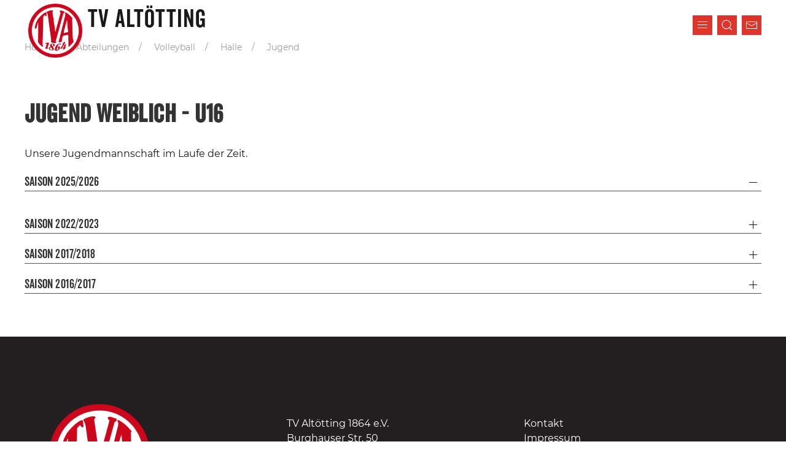

--- FILE ---
content_type: text/html; charset=utf-8
request_url: https://tv-altoetting.de/abteilungen/volleyball/halle/jugend/jugend-weiblich-u16/
body_size: 4077
content:
<!DOCTYPE html>
<html lang="de">

<head>
    <meta http-equiv="content-type" content="text/html; charset=utf-8">
<meta name="viewport" content="width=device-width, initial-scale=1">

<link rel="apple-touch-icon" sizes="180x180" href="/apple-touch-icon.png">
<link rel="icon" type="image/png" sizes="32x32" href="/favicon-32x32.png">
<link rel="icon" type="image/png" sizes="16x16" href="/favicon-16x16.png">
<link rel="manifest" href="/site.webmanifest">
<link rel="mask-icon" href="/safari-pinned-tab.svg" color="#5bbad5">
<meta name="msapplication-TileColor" content="#da532c">
<meta name="theme-color" content="#ffffff">

<link rel="stylesheet" href="/site/templates/styles/theme/theme.min.css" />
<title>Jugend weiblich - U16 | TV Altötting</title>
<link rel="canonical" href="https://tv-altoetting.de/abteilungen/volleyball/halle/jugend/jugend-weiblich-u16/">
<meta property="og:title" content="Jugend weiblich - U16 | TV Altötting">
<meta property="og:image" content="https://tv-altoetting.de/site/assets/files/2586/2016_unnamed.600x400.jpg">
<meta property="og:image:type" content="image/jpeg">
<meta property="og:image:width" content="600">
<meta property="og:image:height" content="400">
<meta property="og:type" content="website">
<meta property="og:site_name" content="TV Altötting">
<meta property="og:url" content="https://tv-altoetting.de/abteilungen/volleyball/halle/jugend/jugend-weiblich-u16/">
<meta name="twitter:card" content="summary">
<script type="application/ld+json">
{
  "@context": "https://schema.org",
  "@type": "BreadcrumbList",
  "itemListElement": [
  {
    "@type": "ListItem",
    "position": 1,
    "name": "Abteilungen",
    "item": "https://tv-altoetting.de/abteilungen/"
  },
  {
    "@type": "ListItem",
    "position": 2,
    "name": "Volleyball",
    "item": "https://tv-altoetting.de/abteilungen/volleyball/"
  },
  {
    "@type": "ListItem",
    "position": 3,
    "name": "Halle",
    "item": "https://tv-altoetting.de/abteilungen/volleyball/halle/"
  },
  {
    "@type": "ListItem",
    "position": 4,
    "name": "Jugend",
    "item": "https://tv-altoetting.de/abteilungen/volleyball/halle/jugend/"
  },
  {
    "@type": "ListItem",
    "position": 5,
    "name": "Jugend weiblich - U16",
    "item": "https://tv-altoetting.de/abteilungen/volleyball/halle/jugend/jugend-weiblich-u16/"
  }
  ]
}
</script>
<meta name="generator" content="ProcessWire"><script src="/site/templates/vendor/jquery/jquery.min.js"></script>
<script src="/site/templates/vendor/uikit/dist/js/uikit.min.js"></script>
<script src="/site/templates/vendor/uikit/dist/js/uikit-icons.min.js"></script>
<script src="/site/templates/scripts/main.js"></script>
<!-- additionalHeaderData -->   
</head>

<body id="p2586">

    

<div class="hd uk-container uk-container-large">
    <nav class="uk-navbar-container uk-navbar-transparent" uk-navbar="mode: click">
        <div class="uk-navbar-left uk-flex-bottom">
            
    <a class="logo" href="/">
        <img src="/site/assets/files/1030/tva_logo.140x0.png" width="70" alt="logo" title="logo">
    </a>
                <span class="title uk-visible@xs">TV ALTÖTTING</span>
        </div>
        <div class="uk-navbar-right uk-flex-bottom">
            <div class="top-icon oc-toggle" uk-toggle="target: #offcanvas-overlay" uk-tooltip="pos:bottom-right; title:Menü">
                <span uk-icon="icon: menu"></span>
                <!--<span class="ham-text uk-visible@s"> MENÜ</span>-->
            </div>
            <div class="top-icon">
                <a href="/suche-auf-tv-altotting/" target="_self" uk-tooltip="pos:bottom-right; title:Suche auf TV-Altötting"><span uk-icon="icon: search"></span></a>
            </div>
            <div class="top-icon last">
                <a href="/kontakt/" target="_self" uk-tooltip="pos:bottom-right; title:Kontakt"><span uk-icon="icon: mail"></span></a>
            </div>
        </div>
    </nav>
</div>

    	<div class="bd">
        
			<div class="uk-section breadcrumb npt npb" style="">
			
<div class="uk-container">
  <div class="uk-container uk-container-large"><div class="breadcrumb"><ul class='uk-breadcrumb uk-visible@m'><li><a href='/'>Home</a></li><li><a href='/abteilungen/'>Abteilungen</a></li><li><a href='/abteilungen/volleyball/'>Volleyball</a></li><li><a href='/abteilungen/volleyball/halle/'>Halle</a></li><li><a href='/abteilungen/volleyball/halle/jugend/'>Jugend</a></li></ul></div></div>
</div>
			</div>
		
			<div class="uk-section accordion" style="">
			
<div class="uk-container uk-container-large">
  <div><div><h1>Jugend weiblich - U16</h1>

<p>Unsere Jugendmannschaft im Laufe der Zeit.</p></div></div>
  <ul class="uk-accordion" uk-accordion>
   <li class="uk-open">
    <a class="uk-accordion-title" href="#">
      Saison 2025/2026
    </a>
    <div class="uk-accordion-content">
      
    </div>
   </li> 
  
   <li class="">
    <a class="uk-accordion-title" href="#">
      Saison 2022/2023
    </a>
    <div class="uk-accordion-content">
      <p><a href="https://obb.volleyball.bayern/ergebnisse/jugend?tx_bvv_ausgabe%5Baction%5D=spielplanteam&amp;tx_bvv_ausgabe%5BbezirkMannschaftZuordnung%5D=2000&amp;tx_bvv_ausgabe%5BbezirkZuordnung%5D=20&amp;tx_bvv_ausgabe%5Bteamid%5D=56175&amp;tx_bvv_ausgabe%5Bwettbewerbid%5D=23896&amp;cHash=74ce2df4f1b54dca26cf1c5a1f32c795">Kreisliga 6 weiblich</a></p>

<p><strong>Mannschaftsbild:</strong></p>

<p><img alt="" src="/site/assets/files/2586/20221113_094145.725x589-cropx182y46-is.344x0-is.jpg" width="344" />  <img alt="" height="307" src="/site/assets/files/2586/img-20221002-wa0000.790x782-cropx103y198-is.344x0-is.jpg" width="350" /></p>

<p><strong>Trainer/Verantwortliche:</strong></p>

<p>Bianca Sirrin / Rosa Feuchtgruber</p>

<p><strong>Kader:</strong></p>

<p>Maggie, Bernadette, Mia, Magda, Mia, Dzenita, Erna, Sarah, Lisa, Ksenia, Sophia </p>

<p> </p>

<p> </p>
    </div>
   </li> 
  
   <li class="">
    <a class="uk-accordion-title" href="#">
      Saison 2017/2018
    </a>
    <div class="uk-accordion-content">
      <p>Liga:</p>

<p>Mannschaftsbild: </p>

<p><img alt="" src="/site/assets/files/2586/2018_jugend.jpg" width="1200" /></p>
    </div>
   </li> 
  
   <li class="">
    <a class="uk-accordion-title" href="#">
      Saison 2016/2017
    </a>
    <div class="uk-accordion-content">
      <p>Liga </p>

<p>Mannschaftsbild:</p>

<p><img alt="" src="/site/assets/files/2586/2016_unnamed.jpg" width="1200" /></p>

<p>(v.l.n.r.): Ana Zec, Emilia Burger, Rea Filipin, Alexandra Thalhammer, Emma Köbrich, Fabiana Spaar,</p>

<p>Michaela Thalhammer, Marilena Randl, Sarah Kranich, Laura Sesar, Pauline Depperschmidt,</p>

<p>Sarah Neudecker Es fehlen: Franziska Langlechner, Leonie Widmann und Miriam Antwerpen</p>

<h2><strong><em>Trainer:</em></strong></h2>

<p>Carina Gehringer</p>

<h2><strong><em>Kader:</em></strong></h2>

<p>Ana Zec<br />
Emilia Burger<br />
Rea Filipin<br />
Alexandra Thalhammer<br />
Emma Köbrich<br />
Fabiana Spaar<br />
Michaela Thalhammer<br />
Marilena Randl<br />
Sarah Kranich<br />
Laura Sesar<br />
Pauline Depperschmidt<br />
Sarah Neudecker<br />
Franziska Langlechner<br />
Leonie Widmann<br />
Miriam Antwerpen</p>
    </div>
   </li> 
  </ul>
</div>

			</div>
		    </div>

	


<!-- FOOTER -->
<footer class="uk-section uk-section-primary">
	<div id="footer-container" class="uk-container">
		<div id="footer" class="uk-grid uk-flex uk-flex-top uk-flex-center uk-padding">

			<!-- col1-->
			<div class="footer-logo uk-width-1-1 uk-width-1-3@m uk-text-left uk-text-left@m">
				<div class="uk-margin uk-text-center uk-text-left@m uk-margin-bottom" uk-scrollspy-class>
					<a href="/">
						<img data-src="/site/assets/files/1030/tva_logo.328x0.png" class="" alt="Logo" uk-img>
					</a>
				</div>
			</div>

			<!-- col2 -->
			<div class="uk-width-1-2@s uk-width-1-3@m uk-text-left uk-margin-top">
				<p class="uk-text-left">
          TV Altötting 1864 e.V.<br>
          Burghauser Str. 50<br>
          84503 Altötting<br>
				</p>
				<p>
				  Tel.: 08671 – 6069<br>
          Fax: 08671 – 881299
        </p>

			</div>
			<!-- col3 Metanavi -->
			<div class="uk-width-1-2@s uk-width-1-3@m uk-text-left uk-margin-top">
                <nav>
    <a class="" href="/kontakt/"><span class="flight">Kontakt</span></a><br>
    
    <a class="" href="/impressum/"><span class="flight">Impressum</span></a><br>
    
    <a class="" href="/datenschutz/"><span class="flight">Datenschutz</span></a><br>
    <nav>                <!-- social icons -->
                <div class="social-icons">
                    <ul class="nav nav-h">
                        
                        
                            <li class="icon" uk-tooltip="title: Facebook"><a target="_blank" title="Facebook" uk-icon="icon: facebook" href="https://www.facebook.com/tvaltoetting1864ev" class=""></a></li>
                            
                        
                        <li class="icon" uk-tooltip="title: Instagram"><a target="_blank" title="Instagram" uk-icon="icon: instagram" href="https://www.instagram.com/tvaltoetting1864ev/" class=""></a></li>
                        
                                            </ul>	
                </div>
                <!-- social icons end -->
			</div>
			<!-- Metanavi end -->
		</div>
        
	</div>
</footer>

<div class="spacer">&nbsp;</div>


		<div class="sponsors uk-section uk-section-small">
			<div class="uk-container uk-container-large"><h4 class="uk-text-center">Unsere Gold-Partner</h4><div class="uk-flex uk-flex-center uk-flex-middle uk-flex-wrap uk-flex-wrap-between"><div class="sponsor uk-padding-small"><a href="https://www.spkam.de" target="_blank"><img src="/site/assets/files/4851/logo-spk-aoemue.240x0.png" alt="" title="Sparkasse Altötting-Mühldorf"></a></div><div class="sponsor uk-padding-small"><a href="https://www.geiselberger.de/" target="_blank"><img src="/site/assets/files/4852/geiselberger.240x0.png" alt="" title="Gebr. Geiselberger GmbH, Druck und Verlag"></a></div><div class="sponsor uk-padding-small"><a href="https://www.vb-rb.de" target="_blank"><img src="/site/assets/files/4853/meinevrbank.240x0.png" alt="" title="meine Volksbank Raiffeisenbank eG"></a></div><div class="sponsor uk-padding-small"><a href="https://sport-siebzehnruebl.de" target="_blank"><img src="/site/assets/files/4857/siebzehnruebl.240x0.png" alt="" title="Intersport SIEBZEHNRÜBL"></a></div></div></div></div>
		<div class="sponsors uk-section uk-section-small">
			<div class="uk-container uk-container-large"><h4 class="uk-text-center">Unsere Silber-Partner</h4><div class="uk-flex uk-flex-center uk-flex-middle uk-flex-wrap uk-flex-wrap-between"><div class="sponsor uk-padding-small"><a href="https://www.gottanka.de" target="_blank"><img src="/site/assets/files/4854/gottanka.240x0.png" alt="" title="Dipl. -Ing. Gottanka GmbH & CO. KG"></a></div><div class="sponsor uk-padding-small"><a href="https://www.egis-energie.de" target="_blank"><img src="/site/assets/files/4855/egis-logo-green_2x.240x0.png" alt="" title="EGIS Verwaltungs GmbH"></a></div></div></div></div>
		<div class="sponsors uk-section uk-section-small">
			<div class="uk-container uk-container-large"><h4 class="uk-text-center">Unsere Bronze-Partner</h4><div class="uk-flex uk-flex-center uk-flex-middle uk-flex-wrap uk-flex-wrap-between"><div class="sponsor uk-padding-small"><a href="https://vertretung.allianz.de/agentur.muehlberger/#gmb" target="_blank"><img src="/site/assets/files/4856/allianz2.240x0.png" alt="" title="Generalvertretung Manfred Mühlberger e.K."></a></div></div></div></div>
        <!-- additionalFooterData -->

<div id="offcanvas-overlay" uk-offcanvas="flip: true; mode: push; overlay: true;">
    <div class="uk-offcanvas-bar uk-padding-small">
        <button class="uk-offcanvas-close" type="button" uk-close></button>

        <div class="uk-text-center">
    <a class="logo" href="/">
        <img src="/site/assets/files/1030/tva_logo_w.160x0.png" width="80" alt="logo" title="logo">
    </a>
    </div>
        <ul class='uk-nav uk-nav-default menu'><li class="uk-nav-header"><a href='/'>Home</a></li><li class='uk-nav-divider'></li><li class='uk-nav-header'><a href='/abteilungen/volleyball/'>Volleyball</a></li><li class='uk-nav-divider'></li><li class='l-0'><span class="link"><a href="/abteilungen/volleyball/beach/">Beach</a></span></li><li class='uk-nav-divider'></li><li class='l-0 uk-parent'><span class="link"><a href="/abteilungen/volleyball/halle/">Halle</a></span>
		<div class="navToggle fr" style="cursor: pointer;">
			<span class="plus" uk-icon="icon: plus"></span>
			<span class="minus" uk-icon="icon: minus"></span>
		</div><ul class='uk-nav-sub'><li class='l-1 uk-parent'><span class="link"><a href="/abteilungen/volleyball/halle/damen/">Damen</a></span>
		<div class="navToggle fr" style="cursor: pointer;">
			<span class="plus" uk-icon="icon: plus"></span>
			<span class="minus" uk-icon="icon: minus"></span>
		</div><ul class='uk-nav-sub'><li class='l-2'><span class="link"><a href="/abteilungen/volleyball/halle/damen/damen/">Damen</a></span></li><li class='l-2'><span class="link"><a href="/abteilungen/volleyball/halle/damen/damen-u30/">Damen Ü30</a></span></li></ul></li><li class='l-1'><span class="link"><a href="/abteilungen/volleyball/halle/herren/">Herren</a></span></li><li class='l-1 uk-parent'><span class="link"><a href="/abteilungen/volleyball/halle/jugend/">Jugend</a></span>
		<div class="navToggle fr" style="cursor: pointer;">
			<span class="plus" uk-icon="icon: plus"></span>
			<span class="minus" uk-icon="icon: minus"></span>
		</div><ul class='uk-nav-sub'><li class='l-2 uk-active'><span class="link"><a href="/abteilungen/volleyball/halle/jugend/jugend-weiblich-u16/">Jugend weiblich - U16</a></span></li><li class='l-2'><span class="link"><a href="/abteilungen/volleyball/halle/jugend/jugend-weiblich-u20/">Jugend weiblich - U20</a></span></li><li class='l-2'><span class="link"><a href="/abteilungen/volleyball/halle/jugend/jugend-weiblich-u18/">Jugend weiblich - U18</a></span></li><li class='l-2'><span class="link"><a href="/abteilungen/volleyball/halle/jugend/jugend-weiblich-u15/">Jugend weiblich - U15</a></span></li></ul></li><li class='l-1 uk-parent'><span class="link"><a href="/abteilungen/volleyball/halle/mixed/">Mixed</a></span>
		<div class="navToggle fr" style="cursor: pointer;">
			<span class="plus" uk-icon="icon: plus"></span>
			<span class="minus" uk-icon="icon: minus"></span>
		</div><ul class='uk-nav-sub'><li class='l-2'><span class="link"><a href="/abteilungen/volleyball/halle/mixed/freizeit-1/">Freizeit 1</a></span></li><li class='l-2'><span class="link"><a href="/abteilungen/volleyball/halle/mixed/freizeit-2/">Freizeit 2</a></span></li><li class='l-2'><span class="link"><a href="/abteilungen/volleyball/halle/mixed/freizeit-3/">Freizeit 3</a></span></li></ul></li><li class='l-1'><span class="link"><a href="/abteilungen/volleyball/halle/senioren/">Senioren</a></span></li></ul></li><li class='uk-nav-divider'></li><li class='l-0'><span class="link"><a href="/abteilungen/volleyball/kontakt/">Kontakt</a></span></li><li class='uk-nav-divider'></li><li class='l-0'><span class="link"><a href="/abteilungen/volleyball/links/">Links</a></span></li><li class='uk-nav-divider'></li><li class='l-0'><span class="link"><a href="/abteilungen/volleyball/hygienekonzepte/">Hygienekonzepte</a></span></li><li class='uk-nav-divider'></li><li class='l-0'><span class="link"><a href="/abteilungen/volleyball/trainingszeiten/">Trainingszeiten</a></span></li><li class='uk-nav-divider'></li><li class='l-0'><span class="link"><a href="/abteilungen/volleyball/beach-turnier-zum-50-jahrigen-jubilaum-des-freibads-altotting/">Beach-Turnier zum 50-jährigen Jubiläum des Freibads Altötting</a></span></li></ul>
    <ul class="search-sidebar uk-nav uk-nav-default uk-margin-top">
        <li class="uk-nav-header">
            Suche
        </li>
        <li>
            <form action="/suche-auf-tv-altotting/" method="get">
                <div class="uk-grid" uk-grid>
                    <div class="uk-width-1-1">
                        <input class="uk-input" type="text" id="search" name="search" placeholder="Suchbegriff eingeben...">
                    </div>
                    <div class="nmt uk-width-1-1">
                        <input style="width:100%;" class="d-button uk-button uk-button-primary" type="submit" name="submit" value="Suchen" />
                    </div>
                </div>
            </form>
        </li>
    </ul>
    
        
    </div>
</div>
</body>

</html><!--

ProcessWire Debug Mode: ProCache Info
=======================================
         ProCache: v405
      Render date: 2026-01-22 14:33:40
 Page render time: 0.1525s
 Total w/ProCache: 0.1529s
=======================================
-->

--- FILE ---
content_type: text/css
request_url: https://tv-altoetting.de/site/templates/fonts/Veneer/fonts.css
body_size: 143
content:
/**
 * @license
 * MyFonts Webfont Build ID 4324414, 2022-02-01T04:52:37-0500
 * 
 * The fonts listed in this notice are subject to the End User License
 * Agreement(s) entered into by the website owner. All other parties are 
 * explicitly restricted from using the Licensed Webfonts(s).
 * 
 * You may obtain a valid license at the URLs below.
 * 
 * Webfont: VeneerClean-Reg by Yellow Design Studio
 * URL: https://www.myfonts.com/fonts/yellow-design/veneer-clean/regular/
 * Copyright: Copyright (c) 2016 by Yellow Design Studio. All rights reserved.
 * 
 * 
 * 
 * © 2022 MyFonts Inc
*/
  
@font-face {
  font-family: "VeneerClean-Reg";
  src: url('webFonts/VeneerCleanReg/font.woff2') format('woff2'), 
  url('webFonts/VeneerCleanReg/font.woff') format('woff');
}



--- FILE ---
content_type: text/css
request_url: https://tv-altoetting.de/site/templates/fonts/Montserrat/css/fonts.css
body_size: 615
content:
/* montserrat-100 - latin */
@font-face {
  font-family: 'Montserrat';
  font-style: normal;
  font-weight: 100;
  src: url('../fonts/montserrat-v12-latin-100.eot'); /* IE9 Compat Modes */
  src: local('Montserrat Thin'), local('Montserrat-Thin'),
       url('../fonts/montserrat-v12-latin-100.eot?#iefix') format('embedded-opentype'), /* IE6-IE8 */
       url('../fonts/montserrat-v12-latin-100.woff2') format('woff2'), /* Super Modern Browsers */
       url('../fonts/montserrat-v12-latin-100.woff') format('woff'), /* Modern Browsers */
       url('../fonts/montserrat-v12-latin-100.ttf') format('truetype'), /* Safari, Android, iOS */
       url('../fonts/montserrat-v12-latin-100.svg#Montserrat') format('svg'); /* Legacy iOS */
}

/* montserrat-100italic - latin */
@font-face {
  font-family: 'Montserrat';
  font-style: italic;
  font-weight: 100;
  src: url('../fonts/montserrat-v12-latin-100italic.eot'); /* IE9 Compat Modes */
  src: local('Montserrat Thin Italic'), local('Montserrat-ThinItalic'),
       url('../fonts/montserrat-v12-latin-100italic.eot?#iefix') format('embedded-opentype'), /* IE6-IE8 */
       url('../fonts/montserrat-v12-latin-100italic.woff2') format('woff2'), /* Super Modern Browsers */
       url('../fonts/montserrat-v12-latin-100italic.woff') format('woff'), /* Modern Browsers */
       url('../fonts/montserrat-v12-latin-100italic.ttf') format('truetype'), /* Safari, Android, iOS */
       url('../fonts/montserrat-v12-latin-100italic.svg#Montserrat') format('svg'); /* Legacy iOS */
}

/* montserrat-200 - latin */
@font-face {
  font-family: 'Montserrat';
  font-style: normal;
  font-weight: 200;
  src: url('../fonts/montserrat-v12-latin-200.eot'); /* IE9 Compat Modes */
  src: local('Montserrat ExtraLight'), local('Montserrat-ExtraLight'),
       url('../fonts/montserrat-v12-latin-200.eot?#iefix') format('embedded-opentype'), /* IE6-IE8 */
       url('../fonts/montserrat-v12-latin-200.woff2') format('woff2'), /* Super Modern Browsers */
       url('../fonts/montserrat-v12-latin-200.woff') format('woff'), /* Modern Browsers */
       url('../fonts/montserrat-v12-latin-200.ttf') format('truetype'), /* Safari, Android, iOS */
       url('../fonts/montserrat-v12-latin-200.svg#Montserrat') format('svg'); /* Legacy iOS */
}

/* montserrat-300 - latin */
@font-face {
  font-family: 'Montserrat';
  font-style: normal;
  font-weight: 300;
  src: url('../fonts/montserrat-v12-latin-300.eot'); /* IE9 Compat Modes */
  src: local('Montserrat Light'), local('Montserrat-Light'),
       url('../fonts/montserrat-v12-latin-300.eot?#iefix') format('embedded-opentype'), /* IE6-IE8 */
       url('../fonts/montserrat-v12-latin-300.woff2') format('woff2'), /* Super Modern Browsers */
       url('../fonts/montserrat-v12-latin-300.woff') format('woff'), /* Modern Browsers */
       url('../fonts/montserrat-v12-latin-300.ttf') format('truetype'), /* Safari, Android, iOS */
       url('../fonts/montserrat-v12-latin-300.svg#Montserrat') format('svg'); /* Legacy iOS */
}

/* montserrat-200italic - latin */
@font-face {
  font-family: 'Montserrat';
  font-style: italic;
  font-weight: 200;
  src: url('../fonts/montserrat-v12-latin-200italic.eot'); /* IE9 Compat Modes */
  src: local('Montserrat ExtraLight Italic'), local('Montserrat-ExtraLightItalic'),
       url('../fonts/montserrat-v12-latin-200italic.eot?#iefix') format('embedded-opentype'), /* IE6-IE8 */
       url('../fonts/montserrat-v12-latin-200italic.woff2') format('woff2'), /* Super Modern Browsers */
       url('../fonts/montserrat-v12-latin-200italic.woff') format('woff'), /* Modern Browsers */
       url('../fonts/montserrat-v12-latin-200italic.ttf') format('truetype'), /* Safari, Android, iOS */
       url('../fonts/montserrat-v12-latin-200italic.svg#Montserrat') format('svg'); /* Legacy iOS */
}

/* montserrat-300italic - latin */
@font-face {
  font-family: 'Montserrat';
  font-style: italic;
  font-weight: 300;
  src: url('../fonts/montserrat-v12-latin-300italic.eot'); /* IE9 Compat Modes */
  src: local('Montserrat Light Italic'), local('Montserrat-LightItalic'),
       url('../fonts/montserrat-v12-latin-300italic.eot?#iefix') format('embedded-opentype'), /* IE6-IE8 */
       url('../fonts/montserrat-v12-latin-300italic.woff2') format('woff2'), /* Super Modern Browsers */
       url('../fonts/montserrat-v12-latin-300italic.woff') format('woff'), /* Modern Browsers */
       url('../fonts/montserrat-v12-latin-300italic.ttf') format('truetype'), /* Safari, Android, iOS */
       url('../fonts/montserrat-v12-latin-300italic.svg#Montserrat') format('svg'); /* Legacy iOS */
}

/* montserrat-regular - latin */
@font-face {
  font-family: 'Montserrat';
  font-style: normal;
  font-weight: 400;
  src: url('../fonts/montserrat-v12-latin-regular.eot'); /* IE9 Compat Modes */
  src: local('Montserrat Regular'), local('Montserrat-Regular'),
       url('../fonts/montserrat-v12-latin-regular.eot?#iefix') format('embedded-opentype'), /* IE6-IE8 */
       url('../fonts/montserrat-v12-latin-regular.woff2') format('woff2'), /* Super Modern Browsers */
       url('../fonts/montserrat-v12-latin-regular.woff') format('woff'), /* Modern Browsers */
       url('../fonts/montserrat-v12-latin-regular.ttf') format('truetype'), /* Safari, Android, iOS */
       url('../fonts/montserrat-v12-latin-regular.svg#Montserrat') format('svg'); /* Legacy iOS */
}

/* montserrat-500 - latin */
@font-face {
  font-family: 'Montserrat';
  font-style: normal;
  font-weight: 500;
  src: url('../fonts/montserrat-v12-latin-500.eot'); /* IE9 Compat Modes */
  src: local('Montserrat Medium'), local('Montserrat-Medium'),
       url('../fonts/montserrat-v12-latin-500.eot?#iefix') format('embedded-opentype'), /* IE6-IE8 */
       url('../fonts/montserrat-v12-latin-500.woff2') format('woff2'), /* Super Modern Browsers */
       url('../fonts/montserrat-v12-latin-500.woff') format('woff'), /* Modern Browsers */
       url('../fonts/montserrat-v12-latin-500.ttf') format('truetype'), /* Safari, Android, iOS */
       url('../fonts/montserrat-v12-latin-500.svg#Montserrat') format('svg'); /* Legacy iOS */
}

/* montserrat-italic - latin */
@font-face {
  font-family: 'Montserrat';
  font-style: italic;
  font-weight: 400;
  src: url('../fonts/montserrat-v12-latin-italic.eot'); /* IE9 Compat Modes */
  src: local('Montserrat Italic'), local('Montserrat-Italic'),
       url('../fonts/montserrat-v12-latin-italic.eot?#iefix') format('embedded-opentype'), /* IE6-IE8 */
       url('../fonts/montserrat-v12-latin-italic.woff2') format('woff2'), /* Super Modern Browsers */
       url('../fonts/montserrat-v12-latin-italic.woff') format('woff'), /* Modern Browsers */
       url('../fonts/montserrat-v12-latin-italic.ttf') format('truetype'), /* Safari, Android, iOS */
       url('../fonts/montserrat-v12-latin-italic.svg#Montserrat') format('svg'); /* Legacy iOS */
}

/* montserrat-500italic - latin */
@font-face {
  font-family: 'Montserrat';
  font-style: italic;
  font-weight: 500;
  src: url('../fonts/montserrat-v12-latin-500italic.eot'); /* IE9 Compat Modes */
  src: local('Montserrat Medium Italic'), local('Montserrat-MediumItalic'),
       url('../fonts/montserrat-v12-latin-500italic.eot?#iefix') format('embedded-opentype'), /* IE6-IE8 */
       url('../fonts/montserrat-v12-latin-500italic.woff2') format('woff2'), /* Super Modern Browsers */
       url('../fonts/montserrat-v12-latin-500italic.woff') format('woff'), /* Modern Browsers */
       url('../fonts/montserrat-v12-latin-500italic.ttf') format('truetype'), /* Safari, Android, iOS */
       url('../fonts/montserrat-v12-latin-500italic.svg#Montserrat') format('svg'); /* Legacy iOS */
}

/* montserrat-600italic - latin */
@font-face {
  font-family: 'Montserrat';
  font-style: italic;
  font-weight: 600;
  src: url('../fonts/montserrat-v12-latin-600italic.eot'); /* IE9 Compat Modes */
  src: local('Montserrat SemiBold Italic'), local('Montserrat-SemiBoldItalic'),
       url('../fonts/montserrat-v12-latin-600italic.eot?#iefix') format('embedded-opentype'), /* IE6-IE8 */
       url('../fonts/montserrat-v12-latin-600italic.woff2') format('woff2'), /* Super Modern Browsers */
       url('../fonts/montserrat-v12-latin-600italic.woff') format('woff'), /* Modern Browsers */
       url('../fonts/montserrat-v12-latin-600italic.ttf') format('truetype'), /* Safari, Android, iOS */
       url('../fonts/montserrat-v12-latin-600italic.svg#Montserrat') format('svg'); /* Legacy iOS */
}

/* montserrat-600 - latin */
@font-face {
  font-family: 'Montserrat';
  font-style: normal;
  font-weight: 600;
  src: url('../fonts/montserrat-v12-latin-600.eot'); /* IE9 Compat Modes */
  src: local('Montserrat SemiBold'), local('Montserrat-SemiBold'),
       url('../fonts/montserrat-v12-latin-600.eot?#iefix') format('embedded-opentype'), /* IE6-IE8 */
       url('../fonts/montserrat-v12-latin-600.woff2') format('woff2'), /* Super Modern Browsers */
       url('../fonts/montserrat-v12-latin-600.woff') format('woff'), /* Modern Browsers */
       url('../fonts/montserrat-v12-latin-600.ttf') format('truetype'), /* Safari, Android, iOS */
       url('../fonts/montserrat-v12-latin-600.svg#Montserrat') format('svg'); /* Legacy iOS */
}

/* montserrat-700 - latin */
@font-face {
  font-family: 'Montserrat';
  font-style: normal;
  font-weight: 700;
  src: url('../fonts/montserrat-v12-latin-700.eot'); /* IE9 Compat Modes */
  src: local('Montserrat Bold'), local('Montserrat-Bold'),
       url('../fonts/montserrat-v12-latin-700.eot?#iefix') format('embedded-opentype'), /* IE6-IE8 */
       url('../fonts/montserrat-v12-latin-700.woff2') format('woff2'), /* Super Modern Browsers */
       url('../fonts/montserrat-v12-latin-700.woff') format('woff'), /* Modern Browsers */
       url('../fonts/montserrat-v12-latin-700.ttf') format('truetype'), /* Safari, Android, iOS */
       url('../fonts/montserrat-v12-latin-700.svg#Montserrat') format('svg'); /* Legacy iOS */
}

/* montserrat-700italic - latin */
@font-face {
  font-family: 'Montserrat';
  font-style: italic;
  font-weight: 700;
  src: url('../fonts/montserrat-v12-latin-700italic.eot'); /* IE9 Compat Modes */
  src: local('Montserrat Bold Italic'), local('Montserrat-BoldItalic'),
       url('../fonts/montserrat-v12-latin-700italic.eot?#iefix') format('embedded-opentype'), /* IE6-IE8 */
       url('../fonts/montserrat-v12-latin-700italic.woff2') format('woff2'), /* Super Modern Browsers */
       url('../fonts/montserrat-v12-latin-700italic.woff') format('woff'), /* Modern Browsers */
       url('../fonts/montserrat-v12-latin-700italic.ttf') format('truetype'), /* Safari, Android, iOS */
       url('../fonts/montserrat-v12-latin-700italic.svg#Montserrat') format('svg'); /* Legacy iOS */
}

/* montserrat-800 - latin */
@font-face {
  font-family: 'Montserrat';
  font-style: normal;
  font-weight: 800;
  src: url('../fonts/montserrat-v12-latin-800.eot'); /* IE9 Compat Modes */
  src: local('Montserrat ExtraBold'), local('Montserrat-ExtraBold'),
       url('../fonts/montserrat-v12-latin-800.eot?#iefix') format('embedded-opentype'), /* IE6-IE8 */
       url('../fonts/montserrat-v12-latin-800.woff2') format('woff2'), /* Super Modern Browsers */
       url('../fonts/montserrat-v12-latin-800.woff') format('woff'), /* Modern Browsers */
       url('../fonts/montserrat-v12-latin-800.ttf') format('truetype'), /* Safari, Android, iOS */
       url('../fonts/montserrat-v12-latin-800.svg#Montserrat') format('svg'); /* Legacy iOS */
}

/* montserrat-800italic - latin */
@font-face {
  font-family: 'Montserrat';
  font-style: italic;
  font-weight: 800;
  src: url('../fonts/montserrat-v12-latin-800italic.eot'); /* IE9 Compat Modes */
  src: local('Montserrat ExtraBold Italic'), local('Montserrat-ExtraBoldItalic'),
       url('../fonts/montserrat-v12-latin-800italic.eot?#iefix') format('embedded-opentype'), /* IE6-IE8 */
       url('../fonts/montserrat-v12-latin-800italic.woff2') format('woff2'), /* Super Modern Browsers */
       url('../fonts/montserrat-v12-latin-800italic.woff') format('woff'), /* Modern Browsers */
       url('../fonts/montserrat-v12-latin-800italic.ttf') format('truetype'), /* Safari, Android, iOS */
       url('../fonts/montserrat-v12-latin-800italic.svg#Montserrat') format('svg'); /* Legacy iOS */
}

/* montserrat-900 - latin */
@font-face {
  font-family: 'Montserrat';
  font-style: normal;
  font-weight: 900;
  src: url('../fonts/montserrat-v12-latin-900.eot'); /* IE9 Compat Modes */
  src: local('Montserrat Black'), local('Montserrat-Black'),
       url('../fonts/montserrat-v12-latin-900.eot?#iefix') format('embedded-opentype'), /* IE6-IE8 */
       url('../fonts/montserrat-v12-latin-900.woff2') format('woff2'), /* Super Modern Browsers */
       url('../fonts/montserrat-v12-latin-900.woff') format('woff'), /* Modern Browsers */
       url('../fonts/montserrat-v12-latin-900.ttf') format('truetype'), /* Safari, Android, iOS */
       url('../fonts/montserrat-v12-latin-900.svg#Montserrat') format('svg'); /* Legacy iOS */
}

/* montserrat-900italic - latin */
@font-face {
  font-family: 'Montserrat';
  font-style: italic;
  font-weight: 900;
  src: url('../fonts/montserrat-v12-latin-900italic.eot'); /* IE9 Compat Modes */
  src: local('Montserrat Black Italic'), local('Montserrat-BlackItalic'),
       url('../fonts/montserrat-v12-latin-900italic.eot?#iefix') format('embedded-opentype'), /* IE6-IE8 */
       url('../fonts/montserrat-v12-latin-900italic.woff2') format('woff2'), /* Super Modern Browsers */
       url('../fonts/montserrat-v12-latin-900italic.woff') format('woff'), /* Modern Browsers */
       url('../fonts/montserrat-v12-latin-900italic.ttf') format('truetype'), /* Safari, Android, iOS */
       url('../fonts/montserrat-v12-latin-900italic.svg#Montserrat') format('svg'); /* Legacy iOS */
}


--- FILE ---
content_type: text/javascript
request_url: https://tv-altoetting.de/site/templates/scripts/main.js
body_size: -169
content:
$(function() {

  // Nav
    $('.navToggle').nextAll('.uk-nav-sub').hide()
    $('.navToggle .minus').hide()
    $('.navToggle').click(function(){
        $(this).next().toggle('fast')
        $(this).children().toggle()
    })



});

